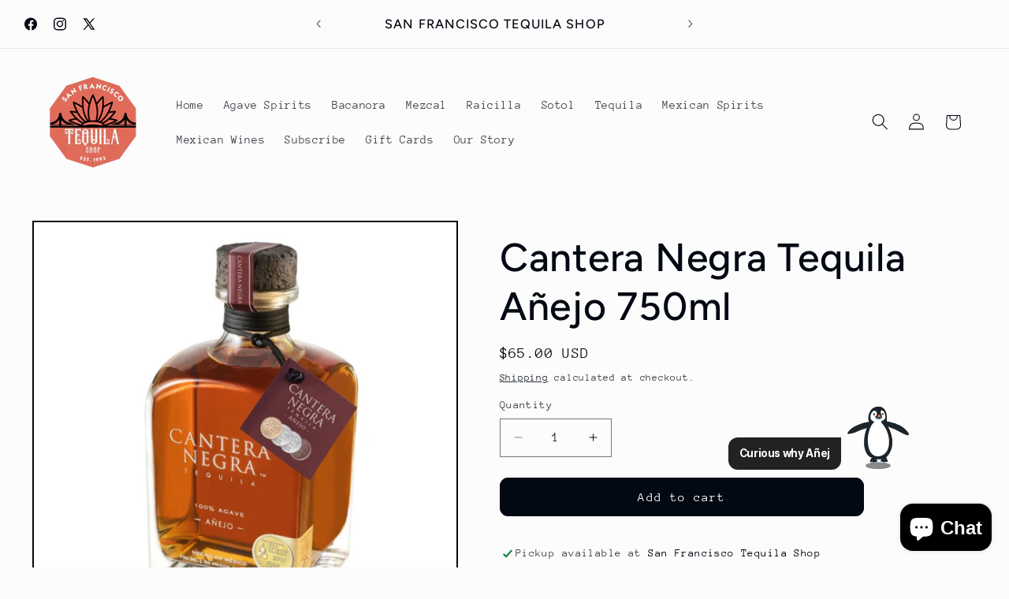

--- FILE ---
content_type: text/css; charset=utf-8
request_url: https://fonts.googleapis.com/css2?family=Pangolin&display=swap
body_size: -129
content:
/* cyrillic-ext */
@font-face {
  font-family: 'Pangolin';
  font-style: normal;
  font-weight: 400;
  font-display: swap;
  src: url(https://fonts.gstatic.com/s/pangolin/v12/cY9GfjGcW0FPpi-tWMfA79z4i6BHFpY.woff2) format('woff2');
  unicode-range: U+0460-052F, U+1C80-1C8A, U+20B4, U+2DE0-2DFF, U+A640-A69F, U+FE2E-FE2F;
}
/* cyrillic */
@font-face {
  font-family: 'Pangolin';
  font-style: normal;
  font-weight: 400;
  font-display: swap;
  src: url(https://fonts.gstatic.com/s/pangolin/v12/cY9GfjGcW0FPpi-tWMfJ79z4i6BHFpY.woff2) format('woff2');
  unicode-range: U+0301, U+0400-045F, U+0490-0491, U+04B0-04B1, U+2116;
}
/* vietnamese */
@font-face {
  font-family: 'Pangolin';
  font-style: normal;
  font-weight: 400;
  font-display: swap;
  src: url(https://fonts.gstatic.com/s/pangolin/v12/cY9GfjGcW0FPpi-tWMfC79z4i6BHFpY.woff2) format('woff2');
  unicode-range: U+0102-0103, U+0110-0111, U+0128-0129, U+0168-0169, U+01A0-01A1, U+01AF-01B0, U+0300-0301, U+0303-0304, U+0308-0309, U+0323, U+0329, U+1EA0-1EF9, U+20AB;
}
/* latin-ext */
@font-face {
  font-family: 'Pangolin';
  font-style: normal;
  font-weight: 400;
  font-display: swap;
  src: url(https://fonts.gstatic.com/s/pangolin/v12/cY9GfjGcW0FPpi-tWMfD79z4i6BHFpY.woff2) format('woff2');
  unicode-range: U+0100-02BA, U+02BD-02C5, U+02C7-02CC, U+02CE-02D7, U+02DD-02FF, U+0304, U+0308, U+0329, U+1D00-1DBF, U+1E00-1E9F, U+1EF2-1EFF, U+2020, U+20A0-20AB, U+20AD-20C0, U+2113, U+2C60-2C7F, U+A720-A7FF;
}
/* latin */
@font-face {
  font-family: 'Pangolin';
  font-style: normal;
  font-weight: 400;
  font-display: swap;
  src: url(https://fonts.gstatic.com/s/pangolin/v12/cY9GfjGcW0FPpi-tWMfN79z4i6BH.woff2) format('woff2');
  unicode-range: U+0000-00FF, U+0131, U+0152-0153, U+02BB-02BC, U+02C6, U+02DA, U+02DC, U+0304, U+0308, U+0329, U+2000-206F, U+20AC, U+2122, U+2191, U+2193, U+2212, U+2215, U+FEFF, U+FFFD;
}


--- FILE ---
content_type: text/css
request_url: https://sdk.gentooai.com/floating-button-sdk.css
body_size: 1594
content:
@font-face {
    font-family: "pretendard";
    font-style: normal;
    font-weight: 300;
    src: url("https://assets.gentooai.com/fonts/Pretendard-Light.woff2") format("woff2");
    /* light */
}

@font-face {
    font-family: "pretendard";
    font-style: normal;
    font-weight: 400;
    src: url("https://assets.gentooai.com/fonts/Pretendard-Regular.woff2") format("woff2");
    /* regular */
}

@font-face {
    font-family: "pretendard";
    font-style: normal;
    font-weight: 600;
    src: url("https://assets.gentooai.com/fonts/Pretendard-SemiBold.woff2") format("woff2");
    /* semi bold */
}

@font-face {
    font-family: "pretendard";
    font-style: normal;
    font-weight: 700;
    src: url("https://assets.gentooai.com/fonts/Pretendard-Bold.woff2") format("woff2");
    /* regular */
}

@keyframes jumpSequence {
    0%   { transform: translateY(0); }        /* 7초 대기 시작 */
    85%  { transform: translateY(-10px); }    /* 7초 대기 후 FirstJump 시작 */
    88%  { transform: translateY(10px); }     /* FirstLand */
    93%  { transform: translateY(-10px); }    /* SecondJump */
    96% { transform: translateY(0); }        /* 복귀 */
}

.jumper {
    animation: jumpSequence 8.2s ease-in-out infinite;
    animation-fill-mode: forwards;
}

.floating-container {
    width: fit-content;
    height: fit-content;
    position: fixed;
    bottom: 66px;
    right: 0;
    display: flex;
    flex-direction: row-reverse;
    align-items: flex-end;
    z-index: 9999999;
}

.floating-button-common {
    /* position: fixed;
    bottom: 66px;
    right: 0px; */
    background-size: contain;
    color: white;
    border: none;
    cursor: pointer;
    z-index: 9999999;

    /* @media screen and (min-width: 600px) {
        bottom: 66px;
        right: 0px;
    } */
}

.button-image {
    width: 94px;
    height: 94px;
    /* box-shadow: 0 8px 12px 0 rgba(0, 0, 0, 0.16);
    border-radius: 50%; */
    background-image: url('https://assets.gentooai.com/sdk/gentoo-anime-web-default.gif');
    background-repeat: no-repeat;
}

.button-image-md {
    width: 68px;
    height: 68px;
    background-image: url('https://assets.gentooai.com/sdk/gentoo-anime-web-default.gif');
    background-repeat: no-repeat;
}

.button-image-close {
    width: 54px;
    height: 54px;
    box-shadow: 0 8px 12px 0 rgba(0, 0, 0, 0.16);
    border-radius: 50%;
    background-image: url('https://assets.gentooai.com/sdk/sdk-floating-close.png');
}

.button-image-close-mr {
    width: 54px;
    height: 54px;
    box-shadow: 0 8px 12px 0 rgba(0, 0, 0, 0.16);
    border-radius: 50%;
    background-image: url('https://assets.gentooai.com/sdk/sdk-floating-close.png');
    margin-right: 24px;
}

.button-image-shrink {
    width: 40px;
    height: 40px;
    margin: 5px;
    background-image: url('https://assets.gentooai.com/sdk/floating-gentoo-shrink.png');
}

.expanded-button {
    position: fixed;
    bottom: 110px;
    right: 16px;
    width: fit-content;
    max-width: 300px;
    height: 50px;
    background: #fff;
    border: 1px solid #222;
    border-radius: 795px;
    box-shadow: 0 8px 12px 0 rgba(0, 0, 0, 0.16);
    padding: 16px 24px;
    padding-right: 56px;
    z-index: 9999999;
    display: flex;
    align-items: center;
    justify-content: center;
    cursor: pointer;

    transition: all 1s;

    @media screen and (min-width: 600px) {
        bottom: 90px;
        right: 24px;
    }
}

.expanded-area {
    width: fit-content;
    height: fit-content;
    padding: 12px 14px;
    margin-bottom: 6px;
    background-color: #222;
    border-radius: 12px 0 12px 12px;
    z-index: 9999999;
    display: flex;
    justify-content: center;
    align-items: center;

    transition: all 0.5s;
}

.expanded-area-md {
    width: fit-content;
    height: fit-content;
    padding: 8px 10px;
    margin-bottom: 4px;
    background-color: #222;
    border-radius: 8px 0 8px 8px;
    z-index: 9999999;
    display: flex;
    justify-content: center;
    align-items: center;

    transition: all 0.5s;
}

.expanded-area-neutral {
    background-color: #444;
    border-radius: 12px;
    margin-bottom: 18px;
}

.expanded-area-neutral-md {
    background-color: #444;
    border-radius: 8px;
    margin-bottom: 4px;
}

.expanded-area-text {
    font-family: "pretendard";
    font-size: 14px;
    font-weight: 700;
    line-height: 17px;
    letter-spacing: -0.025em;
    margin: 0;
    width: fit-content;
    max-width: 152px;
    color: #fff;
    overflow: hidden;
    display: -webkit-box;
    white-space: pre-wrap;
    -webkit-line-clamp: 3; 
    line-clamp: 3;
    -webkit-box-orient: vertical;
}

.expanded-area-text-md {
    font-family: "pretendard";
    font-size: 12px;
    font-weight: 600;
    line-height: 14px;
    margin: 0;
    width: fit-content;
    max-width: 120px;
    color: #fff;
    overflow: hidden;
    display: -webkit-box;
    white-space: pre-wrap;
    -webkit-line-clamp: 3; 
    line-clamp: 3;
    -webkit-box-orient: vertical;
}

.expanded-text {
    font-family: "pretendard";
    font-size: 14px;
    font-weight: 600;
    max-width: 220px;
    color: #222;
    overflow: hidden;
    display: -webkit-box;
    margin: 0;
    cursor: pointer;
    -webkit-line-clamp: 1;
    line-clamp: 1;
    -webkit-box-orient: vertical;
}

.dimmed-background {
    position: fixed;
    top: 0;
    left: 0;
    background-color: rgba(0, 0, 0, 0.4);
    z-index: 10000000;
    width: 100%;
    height: 100%;
}

.iframe-container {
    position: fixed;
    bottom: 0px;
    right: 0px;
    width: 100%;
    height: 99%;
    background-color: #fff;
    z-index: 2147483647;
    padding: 0px;
    border-radius: 10px;

    transition: all 0.5s ease;

    @media screen and (min-width: 600px) {
        width: 390px;
        height: calc(100% - 100px);
        bottom: 32px;
        right: 24px;
        box-shadow: 0 4px 25px 0 rgba(0, 0, 0, 0.25);
        overflow: hidden;
    }
}

.iframe-container-shrink {
    position: fixed;
    bottom: 0px;
    right: 0px;
    width: 100%;
    height: 449px;
    background-color: #fff;
    z-index: 2147483647;
    padding: 0px;
    border: 1px solid #999;
    border-radius: 10px;

    transition: all 1s ease;
    
    @media screen and (min-width: 600px) {
        width: 390px;
        height: calc(100% - 100px);
        bottom: 32px;
        right: 24px;
        box-shadow: 0 4px 25px 0 rgba(0, 0, 0, 0.25);
        overflow: hidden;
    }
}

.iframe-container-hide {
    transform: translateY(150%);
}

.chat-iframe-md {
    width: 100%;
    height: calc(100% - 44px);
    border: none;

    @media screen and (min-width: 600px) {
        border-radius: 0 0 10px 10px;
    }
}

.chat-iframe {
    width: 100%;
    height: calc(100% - 56px);
    border: none;

    @media screen and (min-width: 600px) {
        border-radius: 0 0 10px 10px;
    }
}

.chat-header {
    width: 100%;
    height: 56px;
    background: #fff;
    border-radius: 10px 10px 0 0;
    display: flex;
    align-items: center;
    justify-content: space-between;
    padding: 0 16px;
    box-sizing: border-box;
}

.chat-header-text {
    width: fit-content;
    text-wrap: nowrap;
    font-family: "pretendard";
    font-size: 12px;
    font-weight: 400;
    line-height: 14px;
    color: #C0C0C0;
}

.chat-handler {
    width: 44px;
    height: 4px;
    background-image: url('https://assets.gentooai.com/sdk/sdk-bs-handler.png');
}

.chat-close-button-container {
    width: fit-content;
    padding: 0 12px;
    height: 36px;
    display: flex;
    align-items: center;
    justify-content: center;
    border: 1px solid #e1e1e1;
    border-radius: 10px;
    cursor: pointer;
}

.chat-close-button-container:hover {
    background: #efefef;
}

.chat-close-button-container-md {
    width: fit-content;
    padding: 0 12px;
    height: fit-content;
    display: flex;
    align-items: center;
    justify-content: center;
    cursor: pointer;
}

.chat-close-button-icon {
    width: 20px;
    height: 20px;
    margin-right: 2px;
    background-size: contain;
    background-image: url('https://assets.gentooai.com/sdk/chat-shrink.png');
}

.chat-close-button-icon-md {
    width: 20px;
    height: 20px;
    background-size: contain;
    background-image: url('https://assets.gentooai.com/sdk/chat-shrink-md.png');
}

.chat-close-button-text {
    font-family: "pretendard";
    font-size: 14px;
    font-weight: 600;
    color: #444;
    margin: 0;
}

.chat-close-button-text-md {
    font-family: "pretendard";
    font-size: 14px;
    font-weight: 600;
    color: #999;
    margin: 0;
    letter-spacing: -0.025em;
}

.chat-header-md {
    width: 100%;
    height: 44px;
    background: #fff;
    padding: 8px 16px;
    box-sizing: border-box;
    border-radius: 10px 10px 0 0;
    display: flex;
    align-items: flex-start;
    justify-content: space-between;
}

.chat-handler-md {
    width: 44px;
    height: 4px;
    background-image: url('https://assets.gentooai.com/sdk/sdk-bs-handler.png');
}

.chat-header-text-md {
    width: fit-content;
    text-wrap: nowrap;
    font-family: "pretendard";
    font-size: 14px;
    font-weight: 400;
    line-height: 17px;
    margin: 0;
    color: #C0C0C0;
}

.chat-close-action-area-md {
    position: absolute;
    width: 46px;
    height: 40px;
    min-width: 46px;
    min-height: 40px;
    top: 0;
    right: 16px;
}

.chat-footer {
    width: 100%;
    height: 19px;
    background: #fff;
    display: flex;
    flex-direction: row;
    align-items: flex-start;
    justify-content: center;
}

.chat-footer-text {
    width: fit-content;
    text-wrap: nowrap;
    font-family: "pretendard";
    font-size: 11px;
    font-weight: 400;
    line-height: 13px;
    margin: 0;
    color: #C0C0C0;
}

.footer-add-height {
    height: calc(100% - 75px);
}

.footer-add-height-md {
    height: calc(100% - 63px);
}

.hide {
    display: none;
}

.hide-visibility {
    visibility: hidden;
}

.event-disabled {
    pointer-events: none;
}

--- FILE ---
content_type: application/x-javascript
request_url: https://app.sealsubscriptions.com/shopify/public/status/shop/sharp-liquor.myshopify.com.js?1769635930
body_size: -158
content:
var sealsubscriptions_settings_updated='1759636032';

--- FILE ---
content_type: application/javascript
request_url: https://dev.younet.network/scriptTag/infinite-option-price.js?shop_id=102936&shop=sharp-liquor.myshopify.com
body_size: 4525
content:
function ezSetCookie(name, value, days) {
    var expires = "";
    if (days) {
        var date = new Date();
        date.setTime(date.getTime() + (days * 24 * 60 * 60 * 1000));
        expires = "; expires=" + date.toUTCString();
    }
    document.cookie = name + "=" + (value || "")  + expires + "; path=/";
}

function ezGetCookie(name) {
    var nameEQ = name + "=";
    var cookies = document.cookie.split(';');
    for(var i = 0; i < cookies.length; i++) {
        var cookie = cookies[i];
        while (cookie.charAt(0) == ' ') {
            cookie = cookie.substring(1, cookie.length);
        }
        if (cookie.indexOf(nameEQ) == 0) {
            return cookie.substring(nameEQ.length, cookie.length);
        }
    }
    return null;
}

function getCustomItems(items, defaultCustomVariantId) {
	var result = [];
	for(var i = 0; i < items.length; i++) {
		var variantId = items[i]['variant_id'];

		if (variantId != defaultCustomVariantId) {
			continue;
		}

		if (items[i]['properties'] == "undefined") {
			continue;
		}

		try {
			if (items[i]['properties']['__additional_price_id'] == "undefined" || items[i]['properties']['__additional_price_total'] == "undefined") {
				continue;
			}
		}
		catch(err) {
			continue;
		}

		result.push(items[i]['properties']['__additional_price_id']);
	}

	return result;
}

function addCustomItem(items, addedCustomItems, defaultCustomVariantId, isRedirect) {
	for(var i = 0; i < items.length; i++) {
		var variantId = items[i]['variant_id'];
		if (variantId == defaultCustomVariantId) {
			continue;
		}

		if (items[i]['properties'] == "undefined") {
			continue;
		}

		if (items[i]['properties']['__additional_price_id'] == "undefined" || items[i]['properties']['__additional_price_total'] == "undefined") {
			continue;
		}

		var randItemId = items[i]['properties']['__additional_price_id'];
		var randItemPrice = items[i]['properties']['__additional_price_total'];

		if (!randItemId || !randItemPrice || randItemPrice == 0 || randItemPrice == '0') {
			continue;
		}

		var totalPrice = randItemPrice;
		var productQuantity = items[i]['quantity'];

		if (addedCustomItems.length) {
			if (addedCustomItems.indexOf(randItemId) > -1) {
				continue;
			}
		}

		if (!totalPrice || totalPrice == 0 || totalPrice == '0') {
			continue;
		}

		$.ajax({
			type: 'POST',
			url: '/cart/add.js',
			data: {
				id: defaultCustomVariantId,
				quantity: totalPrice * productQuantity,
				properties: {
					'__additional_price_id': randItemId,
					'__additional_price_total': randItemPrice,
				}
			},
			dataType: 'json',
			success: function () {
				if (isRedirect) {
					window.location.href = "/cart";
				}
			},
		});

	}

	return false;
}

function updateVariantInCart(variantId, quantity, isRedirect) {
	$.ajax({
		type: 'GET',
		url: '/cart/change?id=' +variantId +'&quantity=' +quantity,
		success: function () {
			if (isRedirect) {
				window.location.href = "/cart";
			}
		},
		error: function(XMLHttpRequest, textStatus, errorThrown) {}
	});

	return true;
}

function removeCustomItem(items, addedCustomItems, defaultCustomVariantId, isRedirect) {
	if (!addedCustomItems.length) {
		return false;
	}

	var removeAllCusItem = true;
	for(var i = 0; i < items.length; i++) {
		var variantId = items[i]['variant_id'];
		if (variantId != defaultCustomVariantId) {
			removeAllCusItem = false;
			break;
		}
	}

	if (removeAllCusItem) {
		// $.get('/cart/change?id=' +defaultCustomVariantId +'&quantity=0', function() {});
		updateVariantInCart(defaultCustomVariantId, 0, isRedirect);
		return true;
	}

	for(var ci = 0; ci < addedCustomItems.length; ci++) {
		var hasBasedProduct = false;
		for(var i = 0; i < items.length; i++) {
			var variantId = items[i]['variant_id'];
			if (variantId == defaultCustomVariantId) {
				continue;
			}

			if (items[i]['properties'] == "undefined") {
				continue;
			}

			if (items[i]['properties']['__additional_price_id'] == "undefined") {
				continue;
			}

			var randItemId = items[i]['properties']['__additional_price_id'];
			if (addedCustomItems[ci] == randItemId) {
				hasBasedProduct = true;
				break;
			}
		}

		if (!hasBasedProduct) {
			//TODO: line item index
			// $.get('/cart/change?id=' +defaultCustomVariantId +'&quantity=0', function() {});
			updateVariantInCart(defaultCustomVariantId, 0, isRedirect);
			return true;
		}
	}

	return false;
}

function updateCustomItem(items, addedCustomItems, defaultCustomVariantId, isRedirect) {
	for(var i = 0; i < items.length; i++) {
		var variantId = items[i]['variant_id'];
		if (variantId == defaultCustomVariantId) {
			continue;
		}

		if (items[i]['properties'] == "undefined") {
			continue;
		}

		if (items[i]['properties']['__additional_price_id'] == "undefined" || items[i]['properties']['__additional_price_total'] == "undefined") {
			continue;
		}

		var randItemId = items[i]['properties']['__additional_price_id'];
		var totalPrice = items[i]['properties']['__additional_price_total'];

		if (!randItemId) {
			continue;
		}

		if (addedCustomItems.length) {
			if (addedCustomItems.indexOf(randItemId) == -1) {
				continue;
			}
		}
		totalPrice = totalPrice * items[i]['quantity'];
		//TODO: line item index
		// $.get('/cart/change?id=' +defaultCustomVariantId +'&quantity=' +totalPrice, function() {});
		updateVariantInCart(defaultCustomVariantId, totalPrice, isRedirect);
		return true;
	}

	return false;
}

function correctAddtionalPriceQuanity(defaultCustomVariantId, items) {
	for (i = 0; i < items.length; i++) {
		var additionalId = items[i]['properties']['__additional_price_id'];
		if (typeof additionalId === 'undefined' || additionalId === null) {
			continue;
		}
		
		if (items[i]['variant_id'] == defaultCustomVariantId){
			var addtionalPriceTotal = items[i]['properties']['__additional_price_total'];
			var addtionalPriceQuantity = items[i]['quantity'];
			
			if (addtionalPriceTotal > 0) {					
				var additionalId = items[i]['properties']['__additional_price_id'];
				for (j = 0; j < items.length; j++) {
					var productAdditionalId = items[j]['properties']['__additional_price_id'];
					
					if (items[j]['variant_id'] != defaultCustomVariantId && productAdditionalId == additionalId) {
						var productQuantity = items[j]['quantity'];
						var correctAddtionalQuantity = parseInt(productQuantity) * parseInt(addtionalPriceTotal);
						if (correctAddtionalQuantity != addtionalPriceQuantity) {
							window.location.href = '/cart/change?id=' +defaultCustomVariantId +'&quantity=' +correctAddtionalQuantity;
							return false;
						}
					}
				}
			}
		}
	}

	return true;
}

function addRemoveTrigger(defaultCustomVariantId, isRedirect) {
	$.ajax({
		type: 'GET',
		url: '/cart.js',
		dataType: 'json',
		success: function (data) {			
			var items = data['items'];

			//Update incorrect addtional price
			if (!correctAddtionalPriceQuanity(defaultCustomVariantId, items)) {
				return false;
			}

			var addedCustomItems = getCustomItems(items, defaultCustomVariantId);

			addCustomItem(items, addedCustomItems, defaultCustomVariantId, isRedirect);
			removeCustomItem(items, addedCustomItems, defaultCustomVariantId, isRedirect);
		}
	});
}

function updateTrigger(defaultCustomVariantId, isRedirect) {
	$.ajax({
		type: 'GET',
		url: '/cart.js',
		dataType: 'json',
		success: function (data) {
			var items = data['items'];
			var addedCustomItems = getCustomItems(items, defaultCustomVariantId);
			var flagUpdate = updateCustomItem(items, addedCustomItems, defaultCustomVariantId, isRedirect);

			if (flagUpdate && isRedirect) {
				setTimeout(function(){
					window.location.href = "/cart";
				}, 450);
			}
		}
	});
}

function hideCustomItemInCart(propertiesSearchKey, productVariantSearchKey, productSearchKey) {
	//Hide properties
	var hasCustomItem = false;
	$('span, dt').each(function () {
		if ($(this).html()) {
			if ($(this).html().search(propertiesSearchKey) > -1) {
				$(this).parent().fadeOut(0);
				$(this).fadeOut(0);
				hasCustomItem = true;
			}
		}
	});
	$('li').each(function () {
		if ($(this).html()) {
			if ($(this).html().search(propertiesSearchKey) > -1) {
				$(this).fadeOut(0);
				hasCustomItem = true;
			}
		}
	});

	$('a').each(function () {
		if ($(this).attr('href')) {
			if ($(this).attr('href').search(productVariantSearchKey) > -1) {
				$(this).parents('tr').fadeOut(0);
				$(this).parents('.cart__row').fadeOut(0);
				$(this).parents('.cart-row').fadeOut(0);
				$(this).parents('.cart-table-row').fadeOut(0);

				hasCustomItem = true;
			}
		}

		if ($(this).html()) {
			if ($(this).html().search(productSearchKey) > -1) {
				$(this).parents('tr').fadeOut(0);
				$(this).parents('.cart__row').fadeOut(0);
				$(this).parents('.cart-row').fadeOut(0);

				hasCustomItem = true;
			}
		}
	});

	return hasCustomItem;
}

function getShopId() {
	$('script').each(function () {
		var jsSrc = $(this).attr('src');
		if (jsSrc && jsSrc.search('infinite-option-price.js') > -1) {
			var shopIdPath = jsSrc.replace('https://dev.younet.network/scriptTag/infinite-option-price.js?shop_id=', '');
			var shopIdArr = shopIdPath.split("&shop=");
			return shopIdArr[0];
		}
	});

	return '';
}

function loadOptionPriceAction() {
	$(document).ready(function () {
		$('input[type="submit"]').prop('disabled', 'disabled');
		setTimeout(function () {
			$('input[type="submit"]').removeAttr('disabled');
		}, 1500);

		var currentUrl = window.location.href;
		var shopId = 0;
		$('script').each(function () {
			if (!shopId) {
				var jsSrc = $(this).attr('src');
				if (jsSrc && jsSrc.search('infinite-option-price.js') > -1) {
					var shopIdPath = jsSrc.replace('https://dev.younet.network/scriptTag/infinite-option-price.js?shop_id=', '');
					var shopIdArr = shopIdPath.split("&shop=");
					shopId = shopIdArr[0];
				}
			}
		});

		//in cart
		if (currentUrl.search('/cart') > -1) {
			$.ajax({
				type: 'POST',
				url: 'https://dev.younet.network/infiniteoption/jxGetCustomVariantId/'+shopId,
				success: function (variantId) {
					var defaultCustomVariantId = variantId.replace(' ', '');
					var productSearchKey = '_Additional Price';
					var productVariantSearchKey = 'variant=' +defaultCustomVariantId;
					var propertiesSearchKey = '__additional_price';

					if (!defaultCustomVariantId) {
						return false;
					}

					//TODO: some theme does not display hidden properties __xxx ==> this function return false;
					var hasCustomItem = hideCustomItemInCart(propertiesSearchKey, productVariantSearchKey, productSearchKey);
					if (!hasCustomItem) {
						// return false;
					}

					addRemoveTrigger(defaultCustomVariantId, true);

					//TODO: if only has custom items in cart ==> clear cart
					$('a, .cart__remove').click(function () {
						setTimeout(function () {
							addRemoveTrigger(defaultCustomVariantId, true);
							setTimeout(function () {
								hideCustomItemInCart(propertiesSearchKey, productVariantSearchKey, productSearchKey);
							}, 950);
						}, 950);
					});

					$('input').change(function () {
						setTimeout(function () {
							updateTrigger(defaultCustomVariantId, false);
							setTimeout(function () {
								hideCustomItemInCart(propertiesSearchKey, productVariantSearchKey, productSearchKey);
								window.location.href = "/cart";
							}, 950);
						}, 950);
					});

				}, //End success
				error: function(XMLHttpRequest, textStatus, errorThrown) {}
			}); //End ajax
		}

		//Update cart number
		setTimeout(function () {
			$.ajax({
				type: 'POST',
				url: 'https://dev.younet.network/infiniteoption/jxGetCustomVariantId/'+shopId,
				success: function (variantId) {
					var customVariantId = variantId.replace(' ', '');
					$.ajax({
						type: 'GET',
						url: '/cart.js',
						dataType: 'json',
						success: function (data) {
							var allCount = 0;
							var customCount = 0;

							var items = data['items'];
							for (i = 0; i < items.length; i++) {
								var itemQuantity = items[i]['quantity'];
								allCount += itemQuantity;
								if (items[i]['variant_id'] == customVariantId) {
									customCount += itemQuantity;
								}
							}

							if (customCount > 0) {
								var realCount = allCount - customCount;
								$('#CartCount > span').html(realCount);
								$('.total_count_ajax').html(realCount);
								$('.desk_count').html(realCount);
								$('.cart-count').html(realCount);
								$('#CartCount').html(realCount);
								$('#cartCount').html(realCount);
								$('.header__cart-count-bubble span').html(realCount);
								$('.site-header__cart #CartCount').html(realCount);
								$('.header__cart-count').html(realCount);
								$('.mini-cart-wrap .item-count').html(realCount);
								$('.header__btn-cart .header__counter').html(realCount);
								$('.header__btn-cart .d-none').html(realCount);
								$('.cart.header-cart .cart-button span').html(realCount);
								$('.cart-qty').html(realCount);
								$('.cart_count').html(realCount);
								$('#item_count').html(realCount);
								$('.cart-link__count').html(realCount);

								$('.site-header-cart--count.visible').attr('data-header-cart-count', realCount);
								
								//Dawn Theme
								$('.cart-count-bubble > span').html(realCount);
								$('.woodmart-cart-number').html(realCount);
								$('.Header__CartCount').html(realCount);
								$('.la-shopping-cart .tcount').html(realCount);
								$('.js-cart-count').html(realCount);
								$('.notification .bigcounter').html(realCount);
								$('.cart-count-js.header__cart__count').html(realCount);

								$('.cartCount.active').html(realCount);
								$('.mini-cart-wrapper .cart-count').html('Cart (' +realCount +')');
								$('.t4s-icon-cart__wrap .t4s-count-box').html(realCount);
								$('.sidebar__cart-handle .count').html(realCount);
								$('.site-header-cart--count.visible').html(realCount);
								$('.header-cart .header-cart-count').html(realCount);
								$('h5.section-heading-title span').html('(' +realCount +')');
								$('.cart-button__quantity').html(realCount);
								$('.cart-count-badge.badge.bg-primary').html(realCount);
								$('.header-cart__count').html(realCount);
								$('.header__icon-touch span:nth-child(2)').html(realCount);
								$('span[x-text="$store.cart_count.count"]').html(realCount);
								$('.cart-bubble__text-count').html(realCount);
							}
						}
					});
				}, //End success
				error: function(XMLHttpRequest, textStatus, errorThrown) {}
			}); //End ajax
		}, 250);

		//Hide Additional Price Product
		setInterval(function(){ 
			if (Shopify.shop == 'avocer.myshopify.com') {
				$('.product-list .product-item').each(function(){
					if ($(this).html().search('_additional-price') > -1) {
						// $(this).fadeOut(0);
					} else {
						$(this).fadeIn(0);
					}
				});

				$('.product-item.py-3').each(function(){
					if ($(this).html().search('_additional-price') > -1) {
						$(this).find('.row').fadeOut(0);
					}
				});

			} else {
				$('#cart_form .cart_items .has-no-side-gutter, article ul.form-group li, .cart__contents#cart ul li, .quick-cart__item, .cart__form-item, .item-cart, .ajax-cart__product, .cart__card, .cart--item, .product-item.py-3, .cart-form-item, .cart__item, .cart__line-item ,.cart-drawer__item-list .cart-drawer__item, .cart__items__row, .product-list .columns, .ajaxcart__product, .ajaxCartInner .ajaxCartProduct, .cartItemWrap .flexRow, .js_cart_item, .grid--uniform .grid__item, .ajaxcart__row .grid__item, .page-width .grid__item, .product-list .product, .grid-uniform .grid-item, ul.mini-products-list li.item, .shopify-mini-cart-item.mini_cart_item, .CartItem, .cart-item, .mini_cart_item, .mini-cart-item, .t4s-align-items-center').each(function(){
					if ($(this).html().search('_additional-price') > -1) {
						$(this).fadeOut(0);
					}
				});
			}
		}, 175);

		//Display cart info
		setTimeout(function(){
			$('.cartitems--list .cart-item--inner .cart-item--content').fadeIn(1);
		}, 2500);
		setTimeout(function(){
			$('.cartitems--list .cart-item--inner .cart-item--content').fadeIn(1);
		}, 6000);

		$('.js-cart-remove').click(function(){
			setTimeout(function(){
				window.location.href = '/cart';
			}, 1250);
		});

	}); //End document ready	
}

function loadEzOption() {
    // if (typeof jQuery != 'undefined') {
	if ((typeof jQuery !== 'undefined' && jQuery !== null) && (typeof $ !== 'undefined' && $ !== null)) {
		loadOptionPriceAction();
		return false;
	} 

    const scriptTag = document.createElement('script');
    scriptTag.src = 'https://code.jquery.com/jquery-3.6.0.min.js';
    scriptTag.onload = function() {
		loadOptionPriceAction();
    };

    scriptTag.onerror = function() {
        console.error('Failed to load jQuery');
    };
    document.head.appendChild(scriptTag);
    return true;
}

var currentUrl = window.location.href;
if (currentUrl.search('/cart') > -1) {
	if (ezGetCookie('ez_cart_update') > 0) {
		ezSetCookie('ez_cart_update', 0, 0.01);
		window.location.href = "/cart";
	} else {
		loadEzOption();
	}

	document.querySelectorAll('.cart__item--content div').forEach(function(element) {
		if (element.innerHTML.indexOf('__additional_price_') > -1) {
			element.style.display = 'none';
		}
	});
} else {
	setTimeout(function(){
		loadEzOption();
	}, 450);
}